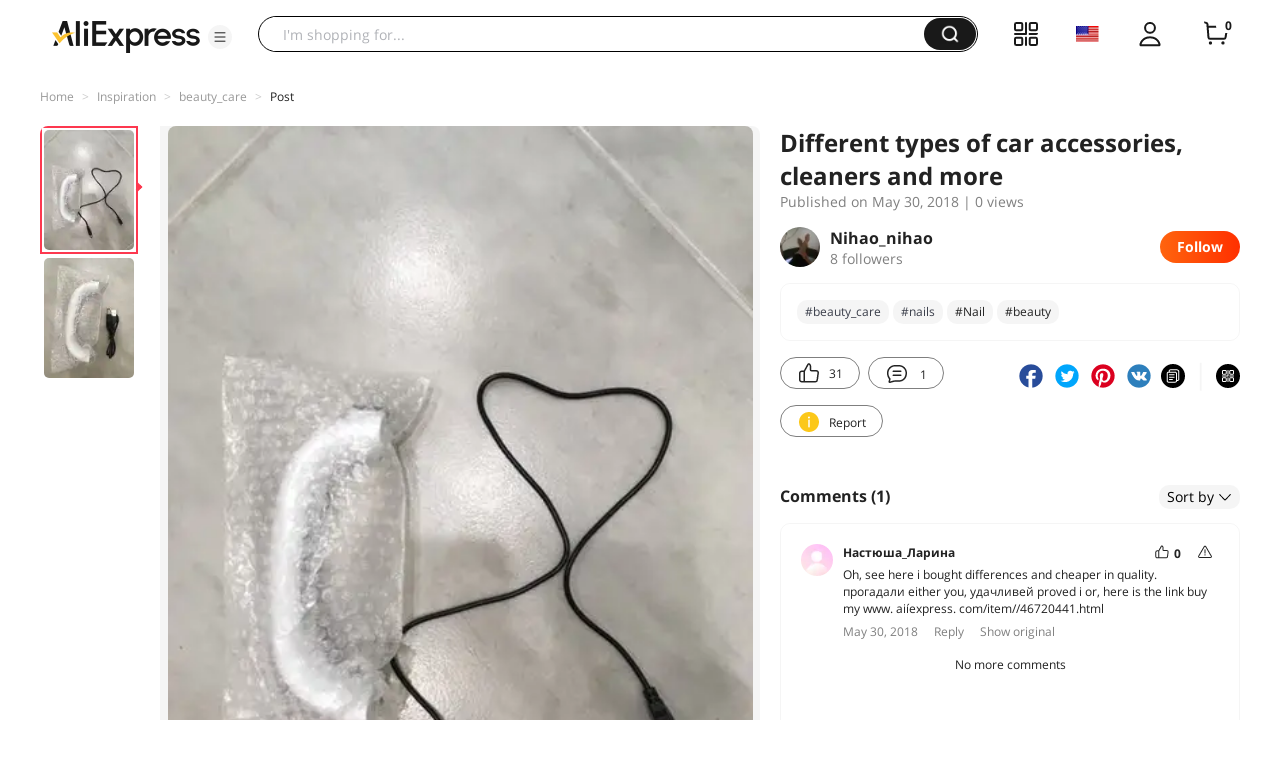

--- FILE ---
content_type: application/javascript
request_url: https://aplus.aliexpress.com/eg.js?t=1769421853793
body_size: 77
content:
window.goldlog=(window.goldlog||{});goldlog.Etag="ICr+IfHI/HUCAQOQzYplzbM9";goldlog.stag=2;